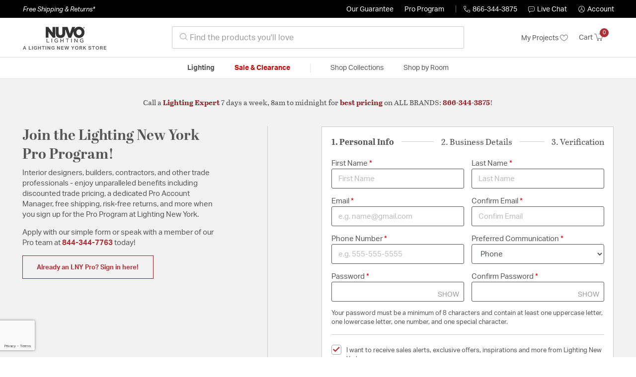

--- FILE ---
content_type: text/html; charset=utf-8
request_url: https://www.google.com/recaptcha/api2/anchor?ar=1&k=6LcVXYoUAAAAAOPVdLHRb_7spqcOgUibd_tvbI1O&co=aHR0cHM6Ly9udXZvbGlnaHRpbmdsaWdodHMuY29tOjQ0Mw..&hl=en&v=PoyoqOPhxBO7pBk68S4YbpHZ&size=invisible&badge=bottomleft&anchor-ms=20000&execute-ms=30000&cb=hm2nes5i0d4c
body_size: 49311
content:
<!DOCTYPE HTML><html dir="ltr" lang="en"><head><meta http-equiv="Content-Type" content="text/html; charset=UTF-8">
<meta http-equiv="X-UA-Compatible" content="IE=edge">
<title>reCAPTCHA</title>
<style type="text/css">
/* cyrillic-ext */
@font-face {
  font-family: 'Roboto';
  font-style: normal;
  font-weight: 400;
  font-stretch: 100%;
  src: url(//fonts.gstatic.com/s/roboto/v48/KFO7CnqEu92Fr1ME7kSn66aGLdTylUAMa3GUBHMdazTgWw.woff2) format('woff2');
  unicode-range: U+0460-052F, U+1C80-1C8A, U+20B4, U+2DE0-2DFF, U+A640-A69F, U+FE2E-FE2F;
}
/* cyrillic */
@font-face {
  font-family: 'Roboto';
  font-style: normal;
  font-weight: 400;
  font-stretch: 100%;
  src: url(//fonts.gstatic.com/s/roboto/v48/KFO7CnqEu92Fr1ME7kSn66aGLdTylUAMa3iUBHMdazTgWw.woff2) format('woff2');
  unicode-range: U+0301, U+0400-045F, U+0490-0491, U+04B0-04B1, U+2116;
}
/* greek-ext */
@font-face {
  font-family: 'Roboto';
  font-style: normal;
  font-weight: 400;
  font-stretch: 100%;
  src: url(//fonts.gstatic.com/s/roboto/v48/KFO7CnqEu92Fr1ME7kSn66aGLdTylUAMa3CUBHMdazTgWw.woff2) format('woff2');
  unicode-range: U+1F00-1FFF;
}
/* greek */
@font-face {
  font-family: 'Roboto';
  font-style: normal;
  font-weight: 400;
  font-stretch: 100%;
  src: url(//fonts.gstatic.com/s/roboto/v48/KFO7CnqEu92Fr1ME7kSn66aGLdTylUAMa3-UBHMdazTgWw.woff2) format('woff2');
  unicode-range: U+0370-0377, U+037A-037F, U+0384-038A, U+038C, U+038E-03A1, U+03A3-03FF;
}
/* math */
@font-face {
  font-family: 'Roboto';
  font-style: normal;
  font-weight: 400;
  font-stretch: 100%;
  src: url(//fonts.gstatic.com/s/roboto/v48/KFO7CnqEu92Fr1ME7kSn66aGLdTylUAMawCUBHMdazTgWw.woff2) format('woff2');
  unicode-range: U+0302-0303, U+0305, U+0307-0308, U+0310, U+0312, U+0315, U+031A, U+0326-0327, U+032C, U+032F-0330, U+0332-0333, U+0338, U+033A, U+0346, U+034D, U+0391-03A1, U+03A3-03A9, U+03B1-03C9, U+03D1, U+03D5-03D6, U+03F0-03F1, U+03F4-03F5, U+2016-2017, U+2034-2038, U+203C, U+2040, U+2043, U+2047, U+2050, U+2057, U+205F, U+2070-2071, U+2074-208E, U+2090-209C, U+20D0-20DC, U+20E1, U+20E5-20EF, U+2100-2112, U+2114-2115, U+2117-2121, U+2123-214F, U+2190, U+2192, U+2194-21AE, U+21B0-21E5, U+21F1-21F2, U+21F4-2211, U+2213-2214, U+2216-22FF, U+2308-230B, U+2310, U+2319, U+231C-2321, U+2336-237A, U+237C, U+2395, U+239B-23B7, U+23D0, U+23DC-23E1, U+2474-2475, U+25AF, U+25B3, U+25B7, U+25BD, U+25C1, U+25CA, U+25CC, U+25FB, U+266D-266F, U+27C0-27FF, U+2900-2AFF, U+2B0E-2B11, U+2B30-2B4C, U+2BFE, U+3030, U+FF5B, U+FF5D, U+1D400-1D7FF, U+1EE00-1EEFF;
}
/* symbols */
@font-face {
  font-family: 'Roboto';
  font-style: normal;
  font-weight: 400;
  font-stretch: 100%;
  src: url(//fonts.gstatic.com/s/roboto/v48/KFO7CnqEu92Fr1ME7kSn66aGLdTylUAMaxKUBHMdazTgWw.woff2) format('woff2');
  unicode-range: U+0001-000C, U+000E-001F, U+007F-009F, U+20DD-20E0, U+20E2-20E4, U+2150-218F, U+2190, U+2192, U+2194-2199, U+21AF, U+21E6-21F0, U+21F3, U+2218-2219, U+2299, U+22C4-22C6, U+2300-243F, U+2440-244A, U+2460-24FF, U+25A0-27BF, U+2800-28FF, U+2921-2922, U+2981, U+29BF, U+29EB, U+2B00-2BFF, U+4DC0-4DFF, U+FFF9-FFFB, U+10140-1018E, U+10190-1019C, U+101A0, U+101D0-101FD, U+102E0-102FB, U+10E60-10E7E, U+1D2C0-1D2D3, U+1D2E0-1D37F, U+1F000-1F0FF, U+1F100-1F1AD, U+1F1E6-1F1FF, U+1F30D-1F30F, U+1F315, U+1F31C, U+1F31E, U+1F320-1F32C, U+1F336, U+1F378, U+1F37D, U+1F382, U+1F393-1F39F, U+1F3A7-1F3A8, U+1F3AC-1F3AF, U+1F3C2, U+1F3C4-1F3C6, U+1F3CA-1F3CE, U+1F3D4-1F3E0, U+1F3ED, U+1F3F1-1F3F3, U+1F3F5-1F3F7, U+1F408, U+1F415, U+1F41F, U+1F426, U+1F43F, U+1F441-1F442, U+1F444, U+1F446-1F449, U+1F44C-1F44E, U+1F453, U+1F46A, U+1F47D, U+1F4A3, U+1F4B0, U+1F4B3, U+1F4B9, U+1F4BB, U+1F4BF, U+1F4C8-1F4CB, U+1F4D6, U+1F4DA, U+1F4DF, U+1F4E3-1F4E6, U+1F4EA-1F4ED, U+1F4F7, U+1F4F9-1F4FB, U+1F4FD-1F4FE, U+1F503, U+1F507-1F50B, U+1F50D, U+1F512-1F513, U+1F53E-1F54A, U+1F54F-1F5FA, U+1F610, U+1F650-1F67F, U+1F687, U+1F68D, U+1F691, U+1F694, U+1F698, U+1F6AD, U+1F6B2, U+1F6B9-1F6BA, U+1F6BC, U+1F6C6-1F6CF, U+1F6D3-1F6D7, U+1F6E0-1F6EA, U+1F6F0-1F6F3, U+1F6F7-1F6FC, U+1F700-1F7FF, U+1F800-1F80B, U+1F810-1F847, U+1F850-1F859, U+1F860-1F887, U+1F890-1F8AD, U+1F8B0-1F8BB, U+1F8C0-1F8C1, U+1F900-1F90B, U+1F93B, U+1F946, U+1F984, U+1F996, U+1F9E9, U+1FA00-1FA6F, U+1FA70-1FA7C, U+1FA80-1FA89, U+1FA8F-1FAC6, U+1FACE-1FADC, U+1FADF-1FAE9, U+1FAF0-1FAF8, U+1FB00-1FBFF;
}
/* vietnamese */
@font-face {
  font-family: 'Roboto';
  font-style: normal;
  font-weight: 400;
  font-stretch: 100%;
  src: url(//fonts.gstatic.com/s/roboto/v48/KFO7CnqEu92Fr1ME7kSn66aGLdTylUAMa3OUBHMdazTgWw.woff2) format('woff2');
  unicode-range: U+0102-0103, U+0110-0111, U+0128-0129, U+0168-0169, U+01A0-01A1, U+01AF-01B0, U+0300-0301, U+0303-0304, U+0308-0309, U+0323, U+0329, U+1EA0-1EF9, U+20AB;
}
/* latin-ext */
@font-face {
  font-family: 'Roboto';
  font-style: normal;
  font-weight: 400;
  font-stretch: 100%;
  src: url(//fonts.gstatic.com/s/roboto/v48/KFO7CnqEu92Fr1ME7kSn66aGLdTylUAMa3KUBHMdazTgWw.woff2) format('woff2');
  unicode-range: U+0100-02BA, U+02BD-02C5, U+02C7-02CC, U+02CE-02D7, U+02DD-02FF, U+0304, U+0308, U+0329, U+1D00-1DBF, U+1E00-1E9F, U+1EF2-1EFF, U+2020, U+20A0-20AB, U+20AD-20C0, U+2113, U+2C60-2C7F, U+A720-A7FF;
}
/* latin */
@font-face {
  font-family: 'Roboto';
  font-style: normal;
  font-weight: 400;
  font-stretch: 100%;
  src: url(//fonts.gstatic.com/s/roboto/v48/KFO7CnqEu92Fr1ME7kSn66aGLdTylUAMa3yUBHMdazQ.woff2) format('woff2');
  unicode-range: U+0000-00FF, U+0131, U+0152-0153, U+02BB-02BC, U+02C6, U+02DA, U+02DC, U+0304, U+0308, U+0329, U+2000-206F, U+20AC, U+2122, U+2191, U+2193, U+2212, U+2215, U+FEFF, U+FFFD;
}
/* cyrillic-ext */
@font-face {
  font-family: 'Roboto';
  font-style: normal;
  font-weight: 500;
  font-stretch: 100%;
  src: url(//fonts.gstatic.com/s/roboto/v48/KFO7CnqEu92Fr1ME7kSn66aGLdTylUAMa3GUBHMdazTgWw.woff2) format('woff2');
  unicode-range: U+0460-052F, U+1C80-1C8A, U+20B4, U+2DE0-2DFF, U+A640-A69F, U+FE2E-FE2F;
}
/* cyrillic */
@font-face {
  font-family: 'Roboto';
  font-style: normal;
  font-weight: 500;
  font-stretch: 100%;
  src: url(//fonts.gstatic.com/s/roboto/v48/KFO7CnqEu92Fr1ME7kSn66aGLdTylUAMa3iUBHMdazTgWw.woff2) format('woff2');
  unicode-range: U+0301, U+0400-045F, U+0490-0491, U+04B0-04B1, U+2116;
}
/* greek-ext */
@font-face {
  font-family: 'Roboto';
  font-style: normal;
  font-weight: 500;
  font-stretch: 100%;
  src: url(//fonts.gstatic.com/s/roboto/v48/KFO7CnqEu92Fr1ME7kSn66aGLdTylUAMa3CUBHMdazTgWw.woff2) format('woff2');
  unicode-range: U+1F00-1FFF;
}
/* greek */
@font-face {
  font-family: 'Roboto';
  font-style: normal;
  font-weight: 500;
  font-stretch: 100%;
  src: url(//fonts.gstatic.com/s/roboto/v48/KFO7CnqEu92Fr1ME7kSn66aGLdTylUAMa3-UBHMdazTgWw.woff2) format('woff2');
  unicode-range: U+0370-0377, U+037A-037F, U+0384-038A, U+038C, U+038E-03A1, U+03A3-03FF;
}
/* math */
@font-face {
  font-family: 'Roboto';
  font-style: normal;
  font-weight: 500;
  font-stretch: 100%;
  src: url(//fonts.gstatic.com/s/roboto/v48/KFO7CnqEu92Fr1ME7kSn66aGLdTylUAMawCUBHMdazTgWw.woff2) format('woff2');
  unicode-range: U+0302-0303, U+0305, U+0307-0308, U+0310, U+0312, U+0315, U+031A, U+0326-0327, U+032C, U+032F-0330, U+0332-0333, U+0338, U+033A, U+0346, U+034D, U+0391-03A1, U+03A3-03A9, U+03B1-03C9, U+03D1, U+03D5-03D6, U+03F0-03F1, U+03F4-03F5, U+2016-2017, U+2034-2038, U+203C, U+2040, U+2043, U+2047, U+2050, U+2057, U+205F, U+2070-2071, U+2074-208E, U+2090-209C, U+20D0-20DC, U+20E1, U+20E5-20EF, U+2100-2112, U+2114-2115, U+2117-2121, U+2123-214F, U+2190, U+2192, U+2194-21AE, U+21B0-21E5, U+21F1-21F2, U+21F4-2211, U+2213-2214, U+2216-22FF, U+2308-230B, U+2310, U+2319, U+231C-2321, U+2336-237A, U+237C, U+2395, U+239B-23B7, U+23D0, U+23DC-23E1, U+2474-2475, U+25AF, U+25B3, U+25B7, U+25BD, U+25C1, U+25CA, U+25CC, U+25FB, U+266D-266F, U+27C0-27FF, U+2900-2AFF, U+2B0E-2B11, U+2B30-2B4C, U+2BFE, U+3030, U+FF5B, U+FF5D, U+1D400-1D7FF, U+1EE00-1EEFF;
}
/* symbols */
@font-face {
  font-family: 'Roboto';
  font-style: normal;
  font-weight: 500;
  font-stretch: 100%;
  src: url(//fonts.gstatic.com/s/roboto/v48/KFO7CnqEu92Fr1ME7kSn66aGLdTylUAMaxKUBHMdazTgWw.woff2) format('woff2');
  unicode-range: U+0001-000C, U+000E-001F, U+007F-009F, U+20DD-20E0, U+20E2-20E4, U+2150-218F, U+2190, U+2192, U+2194-2199, U+21AF, U+21E6-21F0, U+21F3, U+2218-2219, U+2299, U+22C4-22C6, U+2300-243F, U+2440-244A, U+2460-24FF, U+25A0-27BF, U+2800-28FF, U+2921-2922, U+2981, U+29BF, U+29EB, U+2B00-2BFF, U+4DC0-4DFF, U+FFF9-FFFB, U+10140-1018E, U+10190-1019C, U+101A0, U+101D0-101FD, U+102E0-102FB, U+10E60-10E7E, U+1D2C0-1D2D3, U+1D2E0-1D37F, U+1F000-1F0FF, U+1F100-1F1AD, U+1F1E6-1F1FF, U+1F30D-1F30F, U+1F315, U+1F31C, U+1F31E, U+1F320-1F32C, U+1F336, U+1F378, U+1F37D, U+1F382, U+1F393-1F39F, U+1F3A7-1F3A8, U+1F3AC-1F3AF, U+1F3C2, U+1F3C4-1F3C6, U+1F3CA-1F3CE, U+1F3D4-1F3E0, U+1F3ED, U+1F3F1-1F3F3, U+1F3F5-1F3F7, U+1F408, U+1F415, U+1F41F, U+1F426, U+1F43F, U+1F441-1F442, U+1F444, U+1F446-1F449, U+1F44C-1F44E, U+1F453, U+1F46A, U+1F47D, U+1F4A3, U+1F4B0, U+1F4B3, U+1F4B9, U+1F4BB, U+1F4BF, U+1F4C8-1F4CB, U+1F4D6, U+1F4DA, U+1F4DF, U+1F4E3-1F4E6, U+1F4EA-1F4ED, U+1F4F7, U+1F4F9-1F4FB, U+1F4FD-1F4FE, U+1F503, U+1F507-1F50B, U+1F50D, U+1F512-1F513, U+1F53E-1F54A, U+1F54F-1F5FA, U+1F610, U+1F650-1F67F, U+1F687, U+1F68D, U+1F691, U+1F694, U+1F698, U+1F6AD, U+1F6B2, U+1F6B9-1F6BA, U+1F6BC, U+1F6C6-1F6CF, U+1F6D3-1F6D7, U+1F6E0-1F6EA, U+1F6F0-1F6F3, U+1F6F7-1F6FC, U+1F700-1F7FF, U+1F800-1F80B, U+1F810-1F847, U+1F850-1F859, U+1F860-1F887, U+1F890-1F8AD, U+1F8B0-1F8BB, U+1F8C0-1F8C1, U+1F900-1F90B, U+1F93B, U+1F946, U+1F984, U+1F996, U+1F9E9, U+1FA00-1FA6F, U+1FA70-1FA7C, U+1FA80-1FA89, U+1FA8F-1FAC6, U+1FACE-1FADC, U+1FADF-1FAE9, U+1FAF0-1FAF8, U+1FB00-1FBFF;
}
/* vietnamese */
@font-face {
  font-family: 'Roboto';
  font-style: normal;
  font-weight: 500;
  font-stretch: 100%;
  src: url(//fonts.gstatic.com/s/roboto/v48/KFO7CnqEu92Fr1ME7kSn66aGLdTylUAMa3OUBHMdazTgWw.woff2) format('woff2');
  unicode-range: U+0102-0103, U+0110-0111, U+0128-0129, U+0168-0169, U+01A0-01A1, U+01AF-01B0, U+0300-0301, U+0303-0304, U+0308-0309, U+0323, U+0329, U+1EA0-1EF9, U+20AB;
}
/* latin-ext */
@font-face {
  font-family: 'Roboto';
  font-style: normal;
  font-weight: 500;
  font-stretch: 100%;
  src: url(//fonts.gstatic.com/s/roboto/v48/KFO7CnqEu92Fr1ME7kSn66aGLdTylUAMa3KUBHMdazTgWw.woff2) format('woff2');
  unicode-range: U+0100-02BA, U+02BD-02C5, U+02C7-02CC, U+02CE-02D7, U+02DD-02FF, U+0304, U+0308, U+0329, U+1D00-1DBF, U+1E00-1E9F, U+1EF2-1EFF, U+2020, U+20A0-20AB, U+20AD-20C0, U+2113, U+2C60-2C7F, U+A720-A7FF;
}
/* latin */
@font-face {
  font-family: 'Roboto';
  font-style: normal;
  font-weight: 500;
  font-stretch: 100%;
  src: url(//fonts.gstatic.com/s/roboto/v48/KFO7CnqEu92Fr1ME7kSn66aGLdTylUAMa3yUBHMdazQ.woff2) format('woff2');
  unicode-range: U+0000-00FF, U+0131, U+0152-0153, U+02BB-02BC, U+02C6, U+02DA, U+02DC, U+0304, U+0308, U+0329, U+2000-206F, U+20AC, U+2122, U+2191, U+2193, U+2212, U+2215, U+FEFF, U+FFFD;
}
/* cyrillic-ext */
@font-face {
  font-family: 'Roboto';
  font-style: normal;
  font-weight: 900;
  font-stretch: 100%;
  src: url(//fonts.gstatic.com/s/roboto/v48/KFO7CnqEu92Fr1ME7kSn66aGLdTylUAMa3GUBHMdazTgWw.woff2) format('woff2');
  unicode-range: U+0460-052F, U+1C80-1C8A, U+20B4, U+2DE0-2DFF, U+A640-A69F, U+FE2E-FE2F;
}
/* cyrillic */
@font-face {
  font-family: 'Roboto';
  font-style: normal;
  font-weight: 900;
  font-stretch: 100%;
  src: url(//fonts.gstatic.com/s/roboto/v48/KFO7CnqEu92Fr1ME7kSn66aGLdTylUAMa3iUBHMdazTgWw.woff2) format('woff2');
  unicode-range: U+0301, U+0400-045F, U+0490-0491, U+04B0-04B1, U+2116;
}
/* greek-ext */
@font-face {
  font-family: 'Roboto';
  font-style: normal;
  font-weight: 900;
  font-stretch: 100%;
  src: url(//fonts.gstatic.com/s/roboto/v48/KFO7CnqEu92Fr1ME7kSn66aGLdTylUAMa3CUBHMdazTgWw.woff2) format('woff2');
  unicode-range: U+1F00-1FFF;
}
/* greek */
@font-face {
  font-family: 'Roboto';
  font-style: normal;
  font-weight: 900;
  font-stretch: 100%;
  src: url(//fonts.gstatic.com/s/roboto/v48/KFO7CnqEu92Fr1ME7kSn66aGLdTylUAMa3-UBHMdazTgWw.woff2) format('woff2');
  unicode-range: U+0370-0377, U+037A-037F, U+0384-038A, U+038C, U+038E-03A1, U+03A3-03FF;
}
/* math */
@font-face {
  font-family: 'Roboto';
  font-style: normal;
  font-weight: 900;
  font-stretch: 100%;
  src: url(//fonts.gstatic.com/s/roboto/v48/KFO7CnqEu92Fr1ME7kSn66aGLdTylUAMawCUBHMdazTgWw.woff2) format('woff2');
  unicode-range: U+0302-0303, U+0305, U+0307-0308, U+0310, U+0312, U+0315, U+031A, U+0326-0327, U+032C, U+032F-0330, U+0332-0333, U+0338, U+033A, U+0346, U+034D, U+0391-03A1, U+03A3-03A9, U+03B1-03C9, U+03D1, U+03D5-03D6, U+03F0-03F1, U+03F4-03F5, U+2016-2017, U+2034-2038, U+203C, U+2040, U+2043, U+2047, U+2050, U+2057, U+205F, U+2070-2071, U+2074-208E, U+2090-209C, U+20D0-20DC, U+20E1, U+20E5-20EF, U+2100-2112, U+2114-2115, U+2117-2121, U+2123-214F, U+2190, U+2192, U+2194-21AE, U+21B0-21E5, U+21F1-21F2, U+21F4-2211, U+2213-2214, U+2216-22FF, U+2308-230B, U+2310, U+2319, U+231C-2321, U+2336-237A, U+237C, U+2395, U+239B-23B7, U+23D0, U+23DC-23E1, U+2474-2475, U+25AF, U+25B3, U+25B7, U+25BD, U+25C1, U+25CA, U+25CC, U+25FB, U+266D-266F, U+27C0-27FF, U+2900-2AFF, U+2B0E-2B11, U+2B30-2B4C, U+2BFE, U+3030, U+FF5B, U+FF5D, U+1D400-1D7FF, U+1EE00-1EEFF;
}
/* symbols */
@font-face {
  font-family: 'Roboto';
  font-style: normal;
  font-weight: 900;
  font-stretch: 100%;
  src: url(//fonts.gstatic.com/s/roboto/v48/KFO7CnqEu92Fr1ME7kSn66aGLdTylUAMaxKUBHMdazTgWw.woff2) format('woff2');
  unicode-range: U+0001-000C, U+000E-001F, U+007F-009F, U+20DD-20E0, U+20E2-20E4, U+2150-218F, U+2190, U+2192, U+2194-2199, U+21AF, U+21E6-21F0, U+21F3, U+2218-2219, U+2299, U+22C4-22C6, U+2300-243F, U+2440-244A, U+2460-24FF, U+25A0-27BF, U+2800-28FF, U+2921-2922, U+2981, U+29BF, U+29EB, U+2B00-2BFF, U+4DC0-4DFF, U+FFF9-FFFB, U+10140-1018E, U+10190-1019C, U+101A0, U+101D0-101FD, U+102E0-102FB, U+10E60-10E7E, U+1D2C0-1D2D3, U+1D2E0-1D37F, U+1F000-1F0FF, U+1F100-1F1AD, U+1F1E6-1F1FF, U+1F30D-1F30F, U+1F315, U+1F31C, U+1F31E, U+1F320-1F32C, U+1F336, U+1F378, U+1F37D, U+1F382, U+1F393-1F39F, U+1F3A7-1F3A8, U+1F3AC-1F3AF, U+1F3C2, U+1F3C4-1F3C6, U+1F3CA-1F3CE, U+1F3D4-1F3E0, U+1F3ED, U+1F3F1-1F3F3, U+1F3F5-1F3F7, U+1F408, U+1F415, U+1F41F, U+1F426, U+1F43F, U+1F441-1F442, U+1F444, U+1F446-1F449, U+1F44C-1F44E, U+1F453, U+1F46A, U+1F47D, U+1F4A3, U+1F4B0, U+1F4B3, U+1F4B9, U+1F4BB, U+1F4BF, U+1F4C8-1F4CB, U+1F4D6, U+1F4DA, U+1F4DF, U+1F4E3-1F4E6, U+1F4EA-1F4ED, U+1F4F7, U+1F4F9-1F4FB, U+1F4FD-1F4FE, U+1F503, U+1F507-1F50B, U+1F50D, U+1F512-1F513, U+1F53E-1F54A, U+1F54F-1F5FA, U+1F610, U+1F650-1F67F, U+1F687, U+1F68D, U+1F691, U+1F694, U+1F698, U+1F6AD, U+1F6B2, U+1F6B9-1F6BA, U+1F6BC, U+1F6C6-1F6CF, U+1F6D3-1F6D7, U+1F6E0-1F6EA, U+1F6F0-1F6F3, U+1F6F7-1F6FC, U+1F700-1F7FF, U+1F800-1F80B, U+1F810-1F847, U+1F850-1F859, U+1F860-1F887, U+1F890-1F8AD, U+1F8B0-1F8BB, U+1F8C0-1F8C1, U+1F900-1F90B, U+1F93B, U+1F946, U+1F984, U+1F996, U+1F9E9, U+1FA00-1FA6F, U+1FA70-1FA7C, U+1FA80-1FA89, U+1FA8F-1FAC6, U+1FACE-1FADC, U+1FADF-1FAE9, U+1FAF0-1FAF8, U+1FB00-1FBFF;
}
/* vietnamese */
@font-face {
  font-family: 'Roboto';
  font-style: normal;
  font-weight: 900;
  font-stretch: 100%;
  src: url(//fonts.gstatic.com/s/roboto/v48/KFO7CnqEu92Fr1ME7kSn66aGLdTylUAMa3OUBHMdazTgWw.woff2) format('woff2');
  unicode-range: U+0102-0103, U+0110-0111, U+0128-0129, U+0168-0169, U+01A0-01A1, U+01AF-01B0, U+0300-0301, U+0303-0304, U+0308-0309, U+0323, U+0329, U+1EA0-1EF9, U+20AB;
}
/* latin-ext */
@font-face {
  font-family: 'Roboto';
  font-style: normal;
  font-weight: 900;
  font-stretch: 100%;
  src: url(//fonts.gstatic.com/s/roboto/v48/KFO7CnqEu92Fr1ME7kSn66aGLdTylUAMa3KUBHMdazTgWw.woff2) format('woff2');
  unicode-range: U+0100-02BA, U+02BD-02C5, U+02C7-02CC, U+02CE-02D7, U+02DD-02FF, U+0304, U+0308, U+0329, U+1D00-1DBF, U+1E00-1E9F, U+1EF2-1EFF, U+2020, U+20A0-20AB, U+20AD-20C0, U+2113, U+2C60-2C7F, U+A720-A7FF;
}
/* latin */
@font-face {
  font-family: 'Roboto';
  font-style: normal;
  font-weight: 900;
  font-stretch: 100%;
  src: url(//fonts.gstatic.com/s/roboto/v48/KFO7CnqEu92Fr1ME7kSn66aGLdTylUAMa3yUBHMdazQ.woff2) format('woff2');
  unicode-range: U+0000-00FF, U+0131, U+0152-0153, U+02BB-02BC, U+02C6, U+02DA, U+02DC, U+0304, U+0308, U+0329, U+2000-206F, U+20AC, U+2122, U+2191, U+2193, U+2212, U+2215, U+FEFF, U+FFFD;
}

</style>
<link rel="stylesheet" type="text/css" href="https://www.gstatic.com/recaptcha/releases/PoyoqOPhxBO7pBk68S4YbpHZ/styles__ltr.css">
<script nonce="trSL1zvK4q9tNmJV0beEyQ" type="text/javascript">window['__recaptcha_api'] = 'https://www.google.com/recaptcha/api2/';</script>
<script type="text/javascript" src="https://www.gstatic.com/recaptcha/releases/PoyoqOPhxBO7pBk68S4YbpHZ/recaptcha__en.js" nonce="trSL1zvK4q9tNmJV0beEyQ">
      
    </script></head>
<body><div id="rc-anchor-alert" class="rc-anchor-alert"></div>
<input type="hidden" id="recaptcha-token" value="[base64]">
<script type="text/javascript" nonce="trSL1zvK4q9tNmJV0beEyQ">
      recaptcha.anchor.Main.init("[\x22ainput\x22,[\x22bgdata\x22,\x22\x22,\[base64]/[base64]/[base64]/KE4oMTI0LHYsdi5HKSxMWihsLHYpKTpOKDEyNCx2LGwpLFYpLHYpLFQpKSxGKDE3MSx2KX0scjc9ZnVuY3Rpb24obCl7cmV0dXJuIGx9LEM9ZnVuY3Rpb24obCxWLHYpe04odixsLFYpLFZbYWtdPTI3OTZ9LG49ZnVuY3Rpb24obCxWKXtWLlg9KChWLlg/[base64]/[base64]/[base64]/[base64]/[base64]/[base64]/[base64]/[base64]/[base64]/[base64]/[base64]\\u003d\x22,\[base64]\\u003d\\u003d\x22,\[base64]/[base64]/DucOCUcO3w5fDuwnChcO3wr0iCsOCPirCgsOMGnhwN8OWw7rCiTrDg8OEFGIIwofDqk3Cj8OIwqzDh8O1YQbDr8KHwqDCrErCukIMw6/DscK3wqoew4MKwrzCmcKZwqbDvWrDisKNwonDoXJlwrhFw4U1w4nDj8KRXsKRw6IqPMOcccKeTB/[base64]/CtcO7FHwOw7U0Uy9eQsKuwqHCqFRzD8OCw6jCvMKQwp/[base64]/w5/[base64]/DncKRw6HDpCvDocKEw7RAwr7DviRvG3w2O0xdw5Y+w6jCjxHClRvDr1Vow6k+GW0EIiXDm8O3aMKsw6EMUFxUZjDDnsKrRgVJR1MgQMOXUsKUAwxgRS7DuMOadcKNMlg/[base64]/[base64]/fsO4LwrCtsOhwpjDl31tL8OUPMKbw6zDpxPDm8ObwpPCpsKkasKKw6LCg8OGw5LDmS0OM8KLf8OKES4obsOaGjrDrzTDo8KUXMK8YMKLwpzCpcKNGzDCtcKRwr7CsT9sw47Cn2UZdcO0TQpAwpXDnSvDscKAw6rCjMOcw4QeN8ObwrfCq8KABcOGwoocwr3DqsK/[base64]/Dkx0zdMKkeSxlSsOywq9qw5PCnwXDi1IyGiTDkcKmwr5ewoLCgn/CqsKqwqBxw5FXPx/CoglGwrLChsK6PsKsw4pvw6lNWMOdeXwIw43ChUTDn8KFw4QNfkYyPGfCuGPCqAZLwrbDjT/Ck8ORXXfCrMKTXUbCtsKEE3hTw7/[base64]/CkMKaMQUjc29EFyLCoQ3DgsOwQXfCjMOFEcKpT8OFw4AFw7sNwobCi29YCsONwoEnB8Oew7PCkcOwFMOpGzTCvsK/JADDgMOxRsKOw4vDjWTCqMOgw7bDs27CkCXCjlPCsRcqwo0Ew4RnEcO/wqcRAiNgwoXDqnLDq8OXS8KpBmrDj8Kpw7nCtW9dw7oxY8OLwqoswoJaL8KZAMO5wo1aP1IHHMOTw7QYf8OYw4bDucOaIsK/QcOXwprCuHchOA0Rw45yUkPDux7Dl0VvwrrDsmxUWMOdw77Dt8OdwoF3w73CqVVcVsKtUcKAw6Zow5PDpMOBworCocKhw4bCl8KqbXfCugp2a8K/[base64]/wo/DpCnDo1RVIsKtMj4eLmPDpn4VPxrDlyzDjMOww5bCr3JxwpDCqWUtRgBecMKvwqcIw5QAw7hfBGzConY0wokESX3CoTDDphPDpMOJw7bCtgBMIcOIwqDDi8OJA3AMQ2wywql4WsKjwrLCp34hwpNdWkocw6cWwp3CmCdfPwR4w4kdesOML8ObwqbDucONw5FCw4/CoBfDkcOCwp06IcKRwqYpw75GAwtnwqUIbMOzRh/[base64]/J8OsdkBOc8OHwpQ8w5DCuBcWeTxRw6lDw6vCqilUw4LDl8OiZBUED8KsF3nCkjLClsOQXsO0NhfCt2/CqMOKRcOowokUw5nChsKzd0jCqcO/eFhDwptqXgDDu2bDiivDnwXCqmpqw697w7xaw5R4w4Eww5DDrcOtQ8KnCMKbwonCgcOEwqd8YsOsMgTCisOGw77Cr8KNwok8P3XDhHbCtcO8EDslwpvCm8K+EBPCt3PDlC4Pw6jCv8O1QDhTUQURwrU6w4DChCkGw6BIXMKRwpM8w75Mw4LCiTwRw4Q/wqDCmWwQMMKeY8O1WWTDrUBaScOHwpNmwofCmBF/woYQwposRMOzw6FWwonDsMKrwohgWnvCu07CicO2REnClMOTOFHCn8KtwpEvXTcPEwhRw7U4ecKkLnpRPi5EGMKINcOuw7IdRA/Du0AJw6IIwpR4w4nCgnDCscO8bFwwGMKfI1pRM3XDtldjB8K5w4cDR8K6TnPCqTJwcyHCkcKmw7/DmMOCw5HCjl7DmMKWDkTCm8OVw7DDkMKVw593Mlkew4xiIMKfwptCw6god8K9LzDDp8KJw5DDhMO6wqrDnBFkw6AJF8Ofw5vCuwXDqsKuE8OawoVtwpkiw49/[base64]/[base64]/[base64]/Wg3CgMOwwpM7RnXDujTDssOAE0DCqcKQDxs0LcK/KgJEw6rDmMOGayERwpxXYyMYw4k7ABDDssOdwqYAFcOjw5rDi8O0VAbCgsOIwrfDqhnDkMO0w55/[base64]/Cn8KTEMKyw5kLw7/[base64]/Do0vCjE5Cw5bCv2MyFcOBw6M+wovDpyLDqMKvR8Kkwp3Dl8OeCMKqwo1iOQHDicOGEQZMHFVOOXFdOnfDucOHZlUGw4JAwqhXHxl/wpzDkcOoTg5UVMKRIWZTYyMpJsO5dsO6I8KkK8OiwrMqw4pvwolOwq0xw7kRUhpiRklewptJdyLDrsOKw7BlwoXCpkDDhDjDnMKaw7XCqR7CqcOLZsKyw7MZwrnCv1scVwszHcKQMiYlOsODV8K/SV/Cjj3DhcOyCjJmw5JPw7Bewr/DnsObVHwTRsKMw7LDhCvDuSfCj8KowpzCh0F0Vy80wrh6wobCpmHDgULCpzxLwrbChhTDtlbCpBbDpsOjw68vw4p2NkXDgMKDwqcfw6YBEcO3w6LDuMOnwofCtDMEwpbClcKjK8OfwrfDlMOBw5dAw57CksOow6cSw7TCkMO3w6dQw7XCuXAgwo/[base64]/DicO+wqwNW8KME1QqwrxxXF1Tw6vDlsOPw4jCtSMpw59HQDxFwqZww7nDmzp+wodhA8KPwrvDpcO0w5gxw5NjDsOZw7XDosKlf8KiwpvComHCmRbCkcOJw4zDokgMbCtkw5/CjQDDt8KHUCrCkBYQw4vDtyXDuB8Zw4lZwrzDscOwwocwwp/CrgvDj8OawqM9JBo8wqgyDsK9w6vCoUfDqknCrzLCm8OMw59hwqnDsMK3w6zCsxJLSsOvwofDkMKBwpIACGTCvsOrwpk1RsKsw7nCqsOIw4vDjMKAw7jDojjDpcKDw5FXwrVLwoE/[base64]/CigHDv3DDp1lLXVHCrW8Yw5TDkFvCm3IDAsKnw4rDrsKUw4fCvUFtKMOFTy0fw51Vw4fCjwPCrcKNw7Y1w5vDkcOwecO+NMKdd8OnQMOIw5ciQcOvLC0GQsKQw4/CmsOdw6HDvMKHw6fCoMKDREdKf1bCpcOPSnVZfkEicTQBw57CksKPQi/CpcOgaHHCv1lMw40Zw7XCrcKYw5xYG8OCwpgBWgPDjcOWw4hGLBXDnWFew7TCksOow67ClTHDsVXDgcKBwrEww6o/RDpow6/ChiXChcKbwodKw4HCl8OmZsObw6hKwpxtw6fDlCrDt8KWa3rDssODw5fDjMO0WMK0w4VRwqscTWEkFTtBAifDqWtmwqUMw4PDosKfwpDDgcOLKMO0wrAyZsKObMK+wpLCglpIHBLCkCfDu2TDu8Oiw5zDrsO1w4pmw6ZWIQPDqQ/CuHbChR3DrsOYw4hyEcOrwpZge8KqG8OtHMKBw7LCvcKjw6Rowq1Iw4HDijcqw4Iywp7DiXMge8Ojf8Omw77DncOMWxw7w7TDtxtDWUlAOinDnMKRVMO0bn5tQcOtAcOcwozCkMOhwpXDvsKtdTbCnMKVWcKyw73DksOIJl7DqQJxw7PDlMOUGjPCg8OBwqzDol/CocOuTsOaW8Obb8K6w6XDnMOXOMKWw5d3wotVeMOew7xDw6ombQxAwoBTw7PDmsOYwpt9wqHCl8OvwqYCw5XDjWPCkcOKwoLDsDsOXsKLwqXDknwZwp9kXMOWw6ovP8KEESZvw79Ff8O/DEsMw5w6w7YwwqJfbB5uERjDhcOZdyrCsDkCw4/DsMKVw6XDlUHDqWfChsKiw7Ukw57Dp05bDMOtw5s9w5jDkTjCix7DhMOKw4XCgjHDi8Ogw4TDqGDDq8O8w7XCvsKkwrjDq3EHcsO0wp0vw5XCusOIWkjCoMOvUH3DvC/DnxhowprDhhDDvlLCoMKLHGHCvsKDw4NIYcKcUyI+IAbDkkErwq5zUgHDn2DDmcO3w7khwoYdw7dZNcOMw6k2GcKPwosKSBMiw7zDrcOHJcOsazcgw5FMScORwp5TJRpAw5XDgcOaw7oJUiPCrsOLGsOBwrfCsMKjw5nDrhTChsK/SSTDu1/CqEDDhnlWdsKpwofCiTzCsV8zXhHCtDQXw4rDvcOxfUI1w69swpQqwpbDvcOIwrMlwpQtwovDpsKpPMOUfcKEOsKUwpTDp8K1wpwgasKtbnhYwprCsMK6ewYjB3w4fkJkwqfCr18vQ1g6Ez/DhzzCgh7Cl3wRwrHDkAQOw4jCvBzCrcOOw7Y2fA8xNsOiJWHDk8Otwoh3Rh3CvGoAw5PDl8OndcOwIgzDtxMJw6U2wpk9aMOBKcOTw4PCsMKSwp5aMTleVnzDqR/DvQfDpcO7w70NQMKhwozDuW1oO2PDnh3DtcK6w7LCpW8Zw63DhcOSGMOcBn0Kw5LCilstwqhHXsOgwqvDs0PDuMK6w4ZJR8O3w6fCoy7DjwfDvcKYNgpnw4cdKHB7RsKQwoApHT/[base64]/[base64]/[base64]/CjsOuwqlqw7LDi2vDksOvc8KNwq7CusOJwqNcw4tww4DDgcOewqdyw6Zzw7PCicKfG8O2YcOwRA4ZdMOvw4/[base64]/[base64]/CuMKkw7h6w43DqMOFwpgzFcKSM8OnVMKSSHZdIyHCpcOFB8KBw4/DqMKRw6rCrWA6w5HCpmgLalDCuWvDgwrCusOEQyHCicKMSxAfw6LCm8KjwplwYcOUw7I1w4IYwogeLAtBRcKXwrBrwqLChXjDpMKLXjPCpSvDo8KswpBXQUtrNQ/Dp8OzAcKhXsKxVcOEwos2wpPDl8ODD8O4wqVANcO3FG/DqToDwoDCvsOHw6Evw6DCvMOiwptQf8KeS8K7P8Keb8OFKSzDogJ/wrpowpzDkgZRwq/Cr8O3wqjDugtSQcO5w54AS0cuw59mw6NQesKiasKJw7LDrwcuYMKZC2LCuxEUw61uH03CpMKzw6MIwrTDvsK1PlkUwpJdKihPwowBG8OIwpw0csO6wonDsVpvwprDt8Ozw4Y/ZFU5OMOccjZkwoR3K8KLw4/[base64]/w5nDusOSVsOnwoYRNsKTBUDCr8OcwozDkHvDpgVfwrHDlMOjw7EMSWtEC8OIPTvCmj/CmnsRw47CkMOhw7fCoB/DuTICPjVpV8Ktwq4jGcOkw6xewptVGsKBwpfDqsO2w5ovwpPCkARJERLCqMOmw4lyU8KjwqbDtsKmw5rCozk5wqRdQgwFTGsMw4FEwoxpw4kEYsKrCsOuw73Dr0J/C8Oiw6nDssKgF3FXw5nCuXLDoGnDiBjCn8K7YxAHEcOUS8OLw6hqw7/Ci1jCk8O6wrDCvMKBw4oERzsZasOvc37CscK+FXsswqBGw7LDsMO7w7PDpMOAwpfCsWpww6fClMOgwqFmwqTDqj5awoXCvMKlw6JawrcAL8KOQMOqw6fDiB1haTIkwovCg8Kfw4TClwzDgg7DmzHCkGfCmTTDmUscwrQgBTnChcKEwp/CksO7wr05QxbCr8Kcw53DkVtJOcKyw5rDog4BwptmWlgHwqgfC2fDrEY1w5IsIkF8wofCk3cywqtNCMKxakXDqETCgsOWw6XDvcKpTsKewpUVwoTCu8Krwpd5FsOzwrjCjsKyMcKsdzfCj8OJHS/DuklHH8KuwoLCh8OsVsKQTcK2woPCm0/DjT/[base64]/[base64]/Dl1vDi8KHw4bCvCsqw53DjThZDsKCwqvDig3Dnjg1w7LDjEYPwr3DgsKxe8OnMcKtwp7Dk3ZBWxLDkFAGwrJEfyPCu00YwpPCo8O/UkcPw51ewpJww7gxwqs6BsOodsOzwptCw7oEenjDvVJ9O8Ovw67DqilVwqk8wq3DuMO6B8OhM8OUGV4mw4I+wqjCocK3eMKFCnNsAMOsDyPCpW/Cr33DtMKAXcODw58NFMOUw53CgV8Cw7HChsOybcKGwr7CkxPDhnh5wqEAw4wPw6Buwr8kwqJVbsKFFcKbw5HCsMK6K8KrY2LDjg1rAcO1wrPDrsKiw6c3FMOoJ8OuwpDDkMONTWF1wqLCs2TCg8OHCMK5w5HChBfCsChWZMOjDgFnAMOYw6Njw4wFwqrCkcODKQ5bw4/[base64]/CgMOhBVzDjTlZIQ/Dqi0Sw5HDg8OkUwvDrRErw4LCk8Kkw5PCl8KDSldiWDE0KcKPw6B9FMOSNWd4wrgLwpjCjT7DsMO0w7QYb3xdwrhRw6Fpw4/DuTjCn8O7w5o+wptrw5TDkG1CFFLDnirCm2FkIzEBC8KxwqdoScKLwpXCncKsD8Omwo7Co8OPPTl/HS/Dh8OTw64AZwDDnXQXPgQsG8OJAATCoMKrw7gwYSJZQyPDucOyUcOZQcK9wrjCisKjJVLCijPDrEQJw4XDssOwRWfClwgOSXTDvRs/[base64]/DhiPCvRrCgcO1BsK1Nk7CsMOmYEUBNBlFdh/CoW1hcy8IcMK8w5LDicO3SsO2YcOQEMKBVhwpRStgwpTCmMO3NUFqw47DpkTCoMOmwoDDj23CvWQ1w69ewrkpAsKHwqDDtU4swpTCg2zCm8K4DMOuw7AvL8K3UC5wBMK/wrtlwrvDmxfDqcOOw4HDh8ODwqoFwpnCs1bDq8OlbcKlw5fClMORwprCqjDClFx/LRHCmCkOw4Y7w7nCqRHDjcK6w7PDqgtcBcKZw63DmsKIOcO4wqI7w4rDk8ORw6rDhsOjw7LCrMOlOgQVejwAw4FSJsO/NsKLWxICczFOwoHDmMOcwqJbwprDuC5JwrkTwqPCmQvCq1J6wo/CnVPCmcKYa3V/dhvCvcOuV8O5wrAebcKlwqrCmg7CncK2J8OhLyPDgCs/wpDCpgPCtT5qRcKSwqjCtwPCp8O8K8KuZXZIG8OFwrsvOnDDmj3CszAyH8OYNsK5wozDmjLCqsOHQiTCtnXCjnplW8K7wrnDgw3DgzrCmUzDsHzDiXzCl0J1RRXCnMKiD8OVwobCn8OsYzMTwo/[base64]/DpRwrw5tqw5DDlRDDosKbRMOYOhPDtsORwoXCllRTwoghaRUpw51FRMKAMcKbw75ZHAVywq1qN1HCu1I4TMOaUREDY8Kxw5TCtTlIYsKQV8K2T8O4BgfDqVnDt8KKwoHCm8KWw7/DpcOzZ8OZwrgfZMKgw74FwpPCvz4LwqZDw57DqC7DggsuKcOKJcOsfxt1w4kmaMKeH8O7U1l+InzCviHDjETDgBnDk8OpNsOOwoPDjCVEwqEbRcKgCQHCjMOOw7p6OHBJw4dEw554c8Kpwq4SFjLDpD4wwqpXwoYCU0kXw6/DpMO2eUzDqCzCgsKhJMK5EcK2ZCtmfsK+w5XDocKnwo5geMKlw7lDJmwTcgnDvsKnwos8woUbMMK6w6ogBWlFICHDhUpqw4rCvMOEw4XCo01Cw7kjUDLDisKkB0opwq3CoMKhCj5lKT/DvsOaw6VxwrXDr8K5EGI+wqVHFsODVsKhTCrCuTMbw64EwqvCusK2IsKdTAkPwqrCi0Ffw67DvsOpwpPCu1Q4YhbCiMK1w4Z/F1tIPMK/JQBww6ViwqE4dX/Dj8ORIcOVwoBdw6VAwrkRw5tkwpYnw7XCnwvCjXkCPsOWPTUdS8OuD8OOIQHClTAlIkMBOAgXE8Ksw5dIw5AEwrfDsMOUDcKHHsOQw6rCh8OncmrDqMKvw6DDkwoswpo1w6fCtcKgb8KlJMOZbFVaw7szcMO/HSwCwrLDqUHDrWZ2w6lFOg3CicK8O2E8BCfCmcOgwqEJCcKRw6nCpsOdw6DDnT0cBXjDjcKGw6HDlHAcw5DDq8O1woR0wrzCqcKcw6XCj8O2YG0Sw6PCgALDmlg7w7jDmsK/woVoKsKWw4lKEMKLwogbLMKjwp/CqMOoXMOqGcKJw4nCsFXDucKDw58BXMO7MsKZfcOEw7nCg8OSScOtbVXDjTQ7w6dyw7/DpsKlGsOmEMK8J8OaDkE7VRXClxPChsKaJQ1Aw7ENw6jDhVVYPgzCtkZSU8OtFMORw4/[base64]/DqGjDs3zDiUVYwoBaw7g5b8K0w6kIwotmJh0cw4XChTfDjnEow6RDPhnDhsOMcBBawoBzfcKJRMO4wq3CqsKYYV4/[base64]/Dv2PCosOzwoLDrT9gw5rCisOeEh1Ewp4Mw6EdLS/DvFB3MMOBwpBOwrrDkTFTwqN1eMKWTsKFw7zCpcObwrnCn1cJwqh3wofCrMO1w5jDnTjDhcO6NMKwwqXCrQ5VKwkSIQvClcKFw5huw4x0wpw5LMKvCcKEwqzDmi3Cuwcjw7J4RT7CusOXwpt4QB9vBsKKwpYmI8OaQG85w48SwrtTLg/CoMOzw6/CmcOnGwJ/wrrDocOZwpzCpSLDkG7DhlvDp8KQw75Cw45nw5/DlTPDnW8pwpZ0NTLDq8OoDRbDm8O2KVnCjcKXW8KSU0/[base64]/CoU52dMK3wo8FQiEKw5HDiQHDucO7w67Dj8OkYMOmwonCnsKZwo/CuS5qwp0pW8OLw611w7Fzw5zDnsOsJFDCgUnCmwp9wrIyPMOtwr7Do8KnTcOFw5bCm8KQw69tGyvDjsOiwpLCtsOKelDDmlpVwqLCuSwuw7/[base64]/[base64]/CusKiF8OiYijDu8OPJWp0NkVCRMOmOFsnw7h6GcO4wqXCkHBMdnbDtynCihEue8Kmwql0VUALYzXDkMKuw68ccMOxYsOqW0dow6pIw67CkjjCiMOHw4TDlcOFwobDnm1Hw6nCrE1sw57Dt8KtfMOXw6DCpcKAI3/Dl8KSFcKsHMKDw5R0ecOsc2PDjsKHFBzDksO9wq7DkMOLN8Kow6XDil/[base64]/wqvDscKdwrPCgHReV8KlwpjDrGg0w4zDpMO/U8Ogw6XCqsOiS3EUw6vCjyA/wqHCjsKqWkoXV8O1ZBXDkcOlwrrDrixbNMKvL3bDj8K+cg81TsOlVzNNw6/ChFQOw4BeKXPDjMKtwoTDlsOrw53DlMOdWsOWw4nCssKyTMOsw77Dt8Kjw6XDrlgdBMOIwpXDpsKRw4cgISEEYMOiw7LDlANBw4d+w7rDrWp6wq3CgTjCmcK/w7LDtMOAwpjCnMOZfcONA8K6X8Obw4h/wrxGw5dZw4LCvMOcw48kW8KpWGrCvXrDjBjDusK9w4PCpnXDoMKKRi58WH/CpHXDosOUC8KkY17CuMKiL2ItQMOyJV/[base64]/w48Ww7nCpDxAA8O9wrXCmzxaw6bCg8KfOipDw75WwpXCk8KLwoszD8Kjw60cwo7Cq8O6BMKdXcObwogQDTbCgsKrw6FmKz3DuUfCl30ew6TCpGciwq/CosKwPsKHBmAGwoTDqsOwJ2fDo8O9OWXClxbDjBzDsX4NB8ORRsKEG8O/[base64]/DswXDgTbDvhPCmsKUdXfCqsOMwoFvZmHDqwrCniLDrynDlh8rwpTCpcKHCHU0wqkuw7vDocOMwqU5IsKFc8KZw4EUwq9DQ8O+w4PDi8O0w5JhfsOvXT7DvjPDqsKQVw/[base64]/CvXhZPcOrwqTClcKZej3Dr8KnVk0IwqlEIsKLw4TDjsOnw4ENAHsiwo19Z8KxEjXDn8KGwp4gw4jDjsOBC8KgHsOPYsOXHMKbw63DpMOnwoLCmyjCh8KWfMKUwoseE1nDhSzCt8Kjw6TCg8KPw7DCsUbCoMKtwroDUcOgUcKvZSUZw69MwocDfnpuKsOdZxHDgR/[base64]/CthTCnWpxwow+BcOQR8OIwqBBUMOsNWkFwqbCtcKjbcOewqbDpWJ4OMKJw6/DmMOvXinDo8ONXcOfw4TDr8K3IMKES8OcwoLDoVYAw5RAwpLDoXt0acKeSSBpw7LCsA/DucOrZsOZbcOww4vCk8O5YcKFwpzDusODwqFKVE0Aw4fCtsKVw7JGQsOba8K1wrF3e8OxwpVQw77DvcOEYMORw6jDiMKXFjrDphDDpsKSw4DCnsK2d3twLsOcSMOhw7U9wo4FUx8HBCx6wp/CiErDpMKkfhLDgU7Cm1IqZ3rDtCYQC8KEasO2ImXCu3fDoMK6wr9dwqRQWTTCh8Ouw7k3NGTCvlLDtm9cJcOxw4PDkCJAw73DmsOJOkZpw6jCssOmUmLComg4w6BvccKAXMODw4LDvn/Cr8KqwrjCg8KSwrhUUsOIwpbCkDkXw4XCicO3JyrCuzgGAS7CvHXDrsOMw5lBAwHDsEDDmMOCwpgbwq/CllLDsyIPwrfCrz/CgcOIBgEWR03DgBvDhcOyw6TCncOsRyvCmEnDvcK7FsOkw7bCtCZgw7dDNsKOZyliUcOhw4YFwqjDj3hUXsKLGEp+w57CrcO/wqPDjsO3woDDvMKowq4zLMKiw5BAwpbCl8OUKwUowoPDnMKRw7XDuMK0a8KIwrYwAmZOw745wpwUCGp2w4E0IcKIw7hRMCbCuCMjbiXCh8Kbw7bCncOqwp1CbHLDoyPDqzXCgcOOchzCnljDpMK/[base64]/[base64]/CksOIMVNLU8KKEj4iFMOOwq/CicObw53CjcOEw4PCm8KBAEvDkcO+wqPDncOYLksWw7h2AAlZIMOgPMOYT8KCwrJQw6BYGhVRw4bDhkpcwqgGw4PCizoiwr3CjcOtwrjChiAdcCZkdSDClMO/HwUawoBRU8ORw6MZWMORJ8K3w6LDuS3Dm8OPw6XCjSx/wpvDqyXCo8K5aMKCw5/CiDNFw458IsKYw4tIMEDCp1J0YsOIwpXCqcO3w5HCqCJMwo0VHgHDnyfCpWzDmMOsYigzw73Cj8O1w6DDqMOHwrjCjsOqXx3Co8KNw4fCqngLw6bCkH7DjMOPSsKXwqTClcKtVizCtWnDt8K4SsKUw7/[base64]/CqcK+KwMow7XCgybCth1awo0PwobCsUA+bgMQwprCvsKybsKgXT3DiXrDicK6w5jDnGRHbsKYeC/[base64]/DlRDCpcKjwpPDiibDqn0mXcOLFH3DviHCm8KJw4JbZcObdkADGsKHw4PDiHHDicKcIcKHw6HDmcKZw5gsfnXDsx/DtztCw7llwozCk8K5w6vCm8Kuw43DiwhoccKneVMKU0TDu3wHwprDvgrCqU3CgsONwotsw5omMcKYYsOfRcKiw7d+WRHDl8KKw5BbQMONfB/CrMKWwpnDvcOoXynCuCIGWMKlw73CuWTCoW/DmyDCo8KeEcOCw5UhA8ONTg8WEsOmw7fDkcKkwr10WVXCh8O3w6/Ck0HDjVnDrAY0NcOUWsOCw4rCksOVwpjCsgfDssKAYsKeDxjDs8OBwqYKY2LDpUPDsMKxXFZFw75VwrpkwpJhwrPCsMO8fMK0w4jDhsOoCBQdwpp9w7QYbMOXW1lOwrhtwpfCvcOjbwBfD8ONwoLChsOaw7/CgBB6HsOqK8OcfQk4C27CglxFw4PDr8Kow6TCm8Kyw7TChsKEwrs9w43DnxAow74RORsUTMKlw6nChynCuDbDsnJLw7TCpMOpI37CuAxBfXfCpm/CuBMbwp9Jwp3Di8Klw4LCrmDDksKjwq/[base64]/w6NYd8Ouw7/CsV/DssKJw5rCt8Kew5TCjMOGw4XCu8O7wrXDqB9vFFsRdsKswr4NeTLCqWTDoDDCu8KwEMOiw4EcfsKjIsKcUcKMTF53N8O8SEgyFzrCmgPDlCJ2McODwrbDrMO8w4YvFlTDrFo/worDpEnDhFV9wrDChcKMTTHCnlXCkMO/cDPCinDCrsKyasOQWsKrw7LDqsKdwpkVw5zCqMOfUArCsTLCrWPCiVFJw5bDmEIld3ZYJcOTP8KHw6rDvcKKGsOswrowEcOewqXDtsKZw4/DucKewpfCqTHCm0nCvUliG2TDkSrCgxDCicOTFMKEZ2YwLXnCusOXMHPDtMOQw7zDnMOnGC80wqTDkAXDrcK5w7h0w5QvAMKWO8K+ZcOuMTPDhW7CvcOzHxFKw4FMwo9pwrbDtVM7QEkUE8Opw4xQajPCsMK7W8K7RcKOw55cw4/DtSzCgUHCsibDn8KAecKHA3JEECsAWcKkE8OjF8KjZFohw4LDtWnCuMKSdMKzwrvCg8O2wrpoQsK/wp3CkSbCt8KnwoLCsRFzwp5fw6/DvcKJw7DCjHvDmhE8wrPCuMKBw54bw4HDsTYjwobDiC9PMMK1b8OZw5Vtwqpzw7LCvsKJOwNDwq9Jw6/CjT3Dh1nCtxLDhUwhwppeZMKkAnrDkgkNWUULRMOXwofCmBZyw7zDkMO8w57DqGNfHXlqw6fDsGjDtVUtKipZXMK/[base64]/DiDjChMOsfmgfw5bCn1AJQMKYIB1mOSVGKsO1woXDrMKUe8KNwpvDgkDDvAHCrgh3w5/Ct33DshjDoMOWT1g/wrLCuDHDvxnCnMK/ZCMxdcKVw7NILQjCjsO0w5bCnMK2K8Orwp4HWSwjCQLDvz3DjMOgPcOMVFzClXxyS8KJwotww4V8wqLCnsOjwrzCqMKnKcKDSAbDosOfwr/Cn3xhwp06ZsKaw6ddeMOaKlzDnkfCpDQlVMK/a1LDtcKqwqjCgx/DpyjCj8K/R0lpw4nCmj/DmgPDtyZmF8OXX8OsOB3DosKsw7PCucKGWS3DglsSD8KWE8OlwqUhw7TDgsO5LMKmw63CkzbCug7ClW8/[base64]/w5wjVMOrwohpwqXDpF/CgcOwUsOew63DgsKRMcO4w4nCmcOOW8KLWMKMwo/DjsOHwpYyw4FJwp7DuGkYw4zCgwTDjcKCwrJKw7zCp8OPUlPCn8OuGQvDonvCvMOUTCzClMOIw6XDm3INwpwpw5JJNMKrLlV4YDc/w4Z+wr3CqjgvVsOqTMKdc8O9w6LCu8ONNFzCh8OsRMK5O8Ktwpkzw4ZvwpTCmMK/w6tdwq7DvcKLwrkPwqjDtkfClBoswr42wqJ3w6vDiip0Y8K7w7HDs8OOYBIOZsKnwq53w4PCpWBnwqPDmMO9w6LCkcK6wo7CucKsTMKrwrhcwrUSwq1mw5/Cixoxw5LCmirDsRPDvjRxQcKEwpVnw7gpUsOawojDlcOGSD/CjnwefQzDr8ODHsKZw4XDjDbDliUNfMKhw7t6w5FXNw8jw7nDrsKrS8KPesKgwoRowpfDpzvDj8KhPwvDuADCj8OHw592IRzDskwGwoZRw6hhKBrCscK1w7Y/cX7DmsKbEyPDumFLw6PCugfDsVXDlRs+w77DgBXDpCt+D2Vsw7nCkS/[base64]/DqcKAw7XDrsKHw7jDhcOqOS3CkH7Cl8OSw6nDi8KKccK8wprDpUwTIh84BsOmbG4iE8OqAsKpC0RtwqrCrcO9TsKEX0QNwpvDnlYXwr4cHsKQwofCpXcNw6wqE8Kfw7jCqcOEwo/CrcKfE8KmdhhJUxDDucO0w6wiwpFsRgMtw6PCtnTDt8KYw6rCg8OOwo3ClsOOwrYuV8KwfxrCq2jDscOAwq5MMMKNBGDCjwfDhcOpw4bDuMKfdyfCjMKpOxnCuHwnasOTwrHDgcKHw5MSF2NQTG/Cj8KMw44Ud8ORPmvDkcKLb3rCr8Obw6JAQsOaFsKsdcKiZMKzwrFYwqjCmC4aw6Frw7HDhlJqwr/Ctlwxwo/DgF5wMcO/wrd4w7/[base64]/wqvCpMOYc8ObwqPDpH7Dl0gYTcOiwpnDucO2WMK2wpdTw7xNOijCm8KUZkF6IDPDkGrCj8KjwonCj8O/w4LDq8OmbcKawqjDvkTDjRbDjUEdwrLDt8KeTMKiFsKhHUUzwr40wqoGeT/DgyRlw4jClXfCik5vwoPDuh3DvgVnw6HDo2IPw7MVw7vCuCPCqSYXw7bCmnhHSW1/XQXDkiMLLcO/TnXChMOmSMOWwoAlC8K8worCjcOFw6HClAjChlYPFAc5J18ww6DDnRtEcw3CuX1Jwq7CkMOZw6dkFcOEwqHDukA0LcK8AyvCo3vCgWMpwrLCssKbHhhtw5bDjxXCnsOdLsKSw5tIw6Edw5ggYMO/BMKCw5PDscKTNhZcw77DucKkw7c/ZMOiw5bCsQLCicOYw6oLw63Dp8KQwqvCjcKiw5TDhsKMw4hXw6LDjMOgbjsjRMKgwqXDrMOMw4sXGgsowqtUaW/[base64]/CqsKOfDh1w4x2w7xGwqTCscKJw7fDuMO7YDpBw6wxwrlaeALCuMKqw5EYwr4iwp8yaDrDhMOsM20MUz/[base64]/DoMKnEg1fw4TDlsOZwrXChHXCnAlywq9/acOPc8KWwqvCrcKGwqfDlwvDp8OobcOjD8KwwozDpjp8S05aS8KoT8ObGMKvw7/[base64]/wrzDj8K/w6XDl3ILMcKrwq9MwpfCt28Iw6jCiAzCmsKiw50KwpHDvVTDgTtpw7BMYsKVwq7Cp2nDmsKbwp7DlMOjwqgVB8Oew5QnDcK6QcKyacKvwqXDkw53w6xKRHgoFUwPTS/[base64]/CisOZwr06woFDw4MFwoLDoA1XVHrCjnMNRMK/P8OgwprDjjzDhDTCi2ADVsKrwq9VLzPCssO4wo/Cn2zCvcOUw5PCk2VbBSrDtg3DhsK1wpdsw5DCs18ywq/CoGkXw53Di2YbH8K8GMKEDsKYwrJVw5fDmsOZASXDghPDsW3CoV7Dmx/DuHrChVTCqsKNQsORGsK4E8OdeFDDiiJlwrzDjTcbY21CCw7Drz7CmDHDv8K5cmxUw6tawpBVw7fDssO7SRlJw7nCq8K+wpnDvMKVwrDCjcKnfl/DgzAQCcKMwqPDgF8HwpJud2fChjZ0w7TCv8KqZgnCicKIS8Onw7LDjjkXMcOGwpDDoxRCL8Oyw6RYw5FCw4XDjBfDjxMlDMO7w6UgwrMjw44pPcOreQ7ChcKzwoEgaMKTSMK0eEvDr8KSDA8Ew6Viw6XCsMKIBSfCucOKHsOORMKfPsO/UMOhJsKcwpzClgxpwp5Nd8O6FMO7w6NDw7lWZcK5bsKlZ8O9BMOcw6MrCXrCsh/Dm8OnwqfDpMOHSMKLw4LDi8K0w5B3dMK7AcOFw4s/w6dpw5RTwoo6wq/Dg8O3w4PDvWNhWcKdDsKNw7powqHCiMK/w5gbdS9xw5/DqFpZEwbCpE8eEMKaw4sVwozDgzYowrnDrgHDlMOVw5DDg8Oqw5TCoMKZwqFme8KdBA/CtcKVNMKXZsKEwpNaw77CgWx7wrPDiHVtw4nDr356WCDDj1LDvcKhwoXDuMOQw6ZAEQpmw6/CucKkf8Kbw4JcwpzCvsOrw6DCqcKuN8KnwrrClER9wokGUAUJw6cie8KOUT5Vw7I1wr/CgGY/w7/CosKBGCk4AwTDjyPCpsOpw4jCjcKPwpxMJWpnwpfDmAfCoMKIHU9/wp/CvMKbw7cHF3gSw6TClkjCh8ONwrYrEcOsScKPwr7DqFHDl8OAwoJWwpQ+AsKuw6scS8KOwoXCsMKjwr7Ct0XDgcKsw55KwqhRw5tuYMOmw4N1wrTDiUZ5Bx/DucOfw5l8bDUEw53DkRzCgsKpw7Qrw7jDs2/DqRpuaRLDnnDDkDg5KXHDkjPCssOFwobChcKow7gJRsOGVsOvw5fDinjCnVbCiDnDmAHCoFvDrsO1w7FNwoB1w6B0MXrCh8O8wrnCpcKsw4vCvyHDsMOCw7cQCBZtw4U/wpo8FAvCrsOewqosw5dybxDDq8KtPMKYYFl6wp53CxTCrsKiwobDrsOiV3TCgx/DvMOzfsKiKsKhw5fCoMKIAkFKw6HCqMKMUMKOHS/Cv33CvMOQwrwIK3bCnSbCrMOyw6bDjEs5TMOCw4AMw4dxwrUOQwpifyMywp7CqSlRHMOWwp1hw5s7wq3CgsKUworCiGMTw48NwpILf1V2wqdAwoEbwqLDrjUWw7vCsMOGwqF/[base64]/[base64]/Dl8KqOFfCssKSMsOyw4FXW0TCjggoKyHCmU03wo1swpXCvHMuw7FHPcKfTQ0pF8OIwpc8woxrCSFwV8KswowfHMOuZcK1XsKrbg3CucK+w41mw7jCjcKCw4nDlcKDaCDDt8KnCsObJsKBH1fDmjnDlMOIw5zCt8OSw4VJw73Do8O/w4jDocORQGA1DsKtwoMXw67CvyYnXX/[base64]/DqlrDlzzDqsKsWsKawrAkwp06bCVlw7PDlW1Bwrs3QH8/w4drBMOWGgLCiw1WwrN0TMKHBcKUwowBw6vDqcOcaMOUDMKDGnUowqzDjsOHAwZ2QcOA\x22],null,[\x22conf\x22,null,\x226LcVXYoUAAAAAOPVdLHRb_7spqcOgUibd_tvbI1O\x22,0,null,null,null,0,[21,125,63,73,95,87,41,43,42,83,102,105,109,121],[1017145,855],0,null,null,null,null,0,null,0,null,700,1,null,0,\[base64]/76lBhnEnQkZnOKMAhmv8xEZ\x22,0,0,null,null,1,null,0,1,null,null,null,0],\x22https://nuvolightinglights.com:443\x22,null,[3,1,2],null,null,null,0,3600,[\x22https://www.google.com/intl/en/policies/privacy/\x22,\x22https://www.google.com/intl/en/policies/terms/\x22],\x22yLiM5ud+4Y7049koQ2uqEb2hxCzE2AG26vZywcPdVAw\\u003d\x22,0,0,null,1,1768684366648,0,0,[120,209,32,207],null,[102,98,216,87],\x22RC-4EQYb7UiO7Nvng\x22,null,null,null,null,null,\x220dAFcWeA7r--DyfbGjxs0tfvS6ZPE3TINiArhIDliHXdVxgFrWTeJsQTx6ryYyipCelWqVfbXrtCJrZSyTubUw1JWl-8VrX0nznw\x22,1768767166667]");
    </script></body></html>

--- FILE ---
content_type: text/css
request_url: https://nuvolightinglights.com/on/demandware.static/Sites-lny_us-Site/-/en_US/v1768655842104/css/login.css
body_size: 599
content:
.form-group.required .form-control-label::before{content:"*";color:#c00}.login-page{margin-top:1em}.login-page .login-form-nav{margin-bottom:1.25em}.login-page .login-form-nav .tab-pane{margin-top:1em}.login-page .login{margin-bottom:0.938em}.login-page .login .error-message-form{padding:0.625em;background-color:#c00;color:#fff;border-radius:0.188em}.registration-page .privacy-policy{margin-top:1rem}.login-banner{background-image:url("../images/account.jpg");background-position-y:40%}.equal-height .card{width:100%}.track-order-header{font-size:1.75rem}.request-password-title{font-size:1.5rem}.login-card-header{display:-webkit-box;display:-ms-flexbox;display:flex;-webkit-box-align:center;-ms-flex-align:center;align-items:center;margin-bottom:1.5rem}.login-card-header:after{content:'';border-top:1px solid #ccc;-webkit-box-flex:1;-ms-flex-positive:1;flex-grow:1;margin-left:15px}#maincontent{background-color:#f2f2f2;margin-top:0}#maincontent input{border-radius:3px}#maincontent .card-body{background-color:white}.login-page{padding-top:0;margin-top:0;padding-bottom:2em}@media (max-width: 768.98px){.login-page{padding-bottom:0}}.login-page .form-group.required .form-control-label::before{content:""}.login-page .form-group.required .form-control-label::after{content:"*";color:#c00}.login-page .custom-control-label{font-size:13px;padding-top:3px}.login-page .forgot-password{font-size:13px;padding-top:3px}.header-promo-banner{padding:0 10px 0 10px;background-color:#f2f2f2;padding:30px}@media (max-width: 768.98px){.header-promo-banner{padding:0 10px 0 10px}}.password-container{position:relative}.password-show-icon{color:#999;font-size:.9rem;position:absolute;right:10px;top:17px}.create-account-btn{float:right;width:50%}@media (max-width: 768.98px){.create-account-btn{width:100%}}.login-signup-separator{border-right:1px solid #ccc}.horizontal-separator{border-bottom:1px solid #ccc;margin-bottom:20px}@media (max-width: 768.98px){.horizontal-separator{border-bottom:none;margin-bottom:0}}.login-messages{position:fixed}.login-messages,.login-alert{display:inline-block}.login-alert{border:0;border-top:6px solid #CE0900;min-width:149px;padding:14px 25px;background-color:#fff;-webkit-box-shadow:0 2px 7px 0 rgba(0,0,0,0.4);box-shadow:0 2px 7px 0 rgba(0,0,0,0.4);font-style:italic;font-size:16px;color:#212529;z-index:2}@media (max-width: 991.98px){.login-alert{margin-top:20px}}.password-reqs{font-size:13px;padding:0px 7.5px 0px 7.5px}.password-reset-reqs{font-size:13px}.pro-login-card-header-active{font-weight:700;display:-webkit-box;display:-ms-flexbox;display:flex;-webkit-box-align:center;-ms-flex-align:center;align-items:center;margin-bottom:1.5rem}.pro-login-card-header-active:after{content:'';border-top:1px solid #ccc;-webkit-box-flex:1;-ms-flex-positive:1;flex-grow:1;margin-left:15px}.pro-login-card-header-inactive{font-weight:normal}.pro-login-card-active{font-weight:700}.review-field{display:none !important}



--- FILE ---
content_type: text/javascript; charset=utf-8
request_url: https://p.cquotient.com/pebble?tla=bhcf-lny_us&activityType=viewPage&callback=CQuotient._act_callback0&cookieId=bcbdc7kTW7TaexyIMg7QnYzP9v&realm=BHCF&siteId=lny_us&instanceType=prd&referrer=&currentLocation=https%3A%2F%2Fnuvolightinglights.com%2Fpro-signup&ls=true&_=1768680767645&v=v3.1.3&fbPixelId=__UNKNOWN__&json=%7B%22cookieId%22%3A%22bcbdc7kTW7TaexyIMg7QnYzP9v%22%2C%22realm%22%3A%22BHCF%22%2C%22siteId%22%3A%22lny_us%22%2C%22instanceType%22%3A%22prd%22%2C%22referrer%22%3A%22%22%2C%22currentLocation%22%3A%22https%3A%2F%2Fnuvolightinglights.com%2Fpro-signup%22%2C%22ls%22%3Atrue%2C%22_%22%3A1768680767645%2C%22v%22%3A%22v3.1.3%22%2C%22fbPixelId%22%3A%22__UNKNOWN__%22%7D
body_size: 268
content:
/**/ typeof CQuotient._act_callback0 === 'function' && CQuotient._act_callback0([{"k":"__cq_uuid","v":"bcbdc7kTW7TaexyIMg7QnYzP9v","m":34128000},{"k":"__cq_seg","v":"0~0.00!1~0.00!2~0.00!3~0.00!4~0.00!5~0.00!6~0.00!7~0.00!8~0.00!9~0.00","m":2592000}]);

--- FILE ---
content_type: text/javascript
request_url: https://nuvolightinglights.com/on/demandware.static/Sites-lny_us-Site/-/en_US/v1768655842104/js/prologin.js
body_size: 1986
content:
(()=>{"use strict";var r={798(r,e,t){var o=t(9265),n=t(7907);r.exports={login:function(){$("form.login").submit(function(r){var e=$(this);r.preventDefault();var t=e.attr("action");return e.spinner().start(),$("form.login").trigger("login:submit",r),$.ajax({url:t,type:"post",dataType:"json",data:e.serialize(),success:function(r){e.spinner().stop(),r.success?($("form.login").trigger("login:success",r),location.href=r.redirectUrl):(o(e,r),$("form.login").trigger("login:error",r))},error:function(r){r.responseJSON.redirectUrl?window.location.href=r.responseJSON.redirectUrl:($("form.login").trigger("login:error",r),e.spinner().stop())}}),!1})},register:function(){$("form.registration").submit(function(r){var e=$(this);r.preventDefault();var t=e.attr("action");return e.spinner().start(),$("form.registration").trigger("login:register",r),$.ajax({url:t,type:"post",dataType:"json",data:e.serialize(),success:function(r){e.spinner().stop(),r.success?($("form.registration").trigger("login:register:success",r),location.href=r.redirectUrl):($("form.registration").trigger("login:register:error",r),o(e,r))},error:function(r){r.responseJSON.redirectUrl?window.location.href=r.responseJSON.redirectUrl:n($(".error-messaging"),r.responseJSON.errorMessage),e.spinner().stop()}}),!1})},resetPassword:function(){$(".reset-password-form").submit(function(r){var e=$(this);r.preventDefault();var t=e.attr("action");return e.spinner().start(),$(".reset-password-form").trigger("login:register",r),$.ajax({url:t,type:"post",dataType:"json",data:e.serialize(),success:function(r){e.spinner().stop(),r.success?($(".request-password-title").text(r.receivedMsgHeading),$(".request-password-body").empty().append("<p>"+r.receivedMsgBody+"</p>"),r.mobile?$(".send-email-btn").empty().html('<a href="'+r.returnUrl+'" class="btn btn-primary btn-block">'+r.buttonText+"</a>"):$("#submitEmailButton").text(r.buttonText).attr("data-dismiss","modal")):o(e,r)},error:function(){e.spinner().stop()}}),!1})},clearResetForm:function(){$("#login .modal").on("hidden.bs.modal",function(){$("#reset-password-email").val(""),$(".modal-dialog .form-control.is-invalid").removeClass("is-invalid")})}}},3052(r,e,t){var o=t(798),n=t(9265),s=t(7907);o.login=function(){$("form.login").submit(function(r){var e=$(this),t=e.find('.btn[type="submit"]');r.preventDefault(),t.attr("disabled",!0);var o=e.attr("action");return e.spinner().start(),$("form.login").trigger("login:submit",r),$.ajax({url:o,type:"post",dataType:"json",data:e.serialize(),success:function(r){r.success?($("form.login").trigger("login:success",r),location.href=r.redirectUrl):(n(e,r),$("form.login").trigger("login:error",r),e.spinner().stop(),t.attr("disabled",!1))},error:function(r){t.attr("disabled",!1),r.responseJSON.redirectUrl?window.location.href=r.responseJSON.redirectUrl:($("form.login").trigger("login:error",r),e.spinner().stop())}}),!1})},o.register=function(){$("form.registration").submit(function(r){var e=$(this);e.find("#form-validation-error").text("").hide();var t=e.find('.btn[type="submit"]');t.attr("disabled",!0),r.preventDefault();var o=e.attr("action");return e.spinner().start(),$("form.registration").trigger("login:register",r),$.ajax({url:o,type:"post",dataType:"json",data:e.serialize(),success:function(r){r.success?($("form.registration").trigger("login:register:success",r),location.href=r.redirectUrl):($("form.registration").trigger("login:register:error",r),n(e,r),e.spinner().stop(),t.attr("disabled",!1),e.find("#form-validation-error").text(r.errorMessage).show())},error:function(r){t.attr("disabled",!1);var o=r.responseJSON;o.redirectUrl?(o.customerData&&$("form.registration").trigger("login:register:success",o),window.location.href=o.redirectUrl):(s($(".error-messaging"),o.errorMessage),e.find("#form-validation-error").text(o.errorMessage).show());e.spinner().stop()}}),!1})},o.proRegister=function(){$("form.proRegistration").submit(function(r){var e=$(this);e.find("#proform-validation-error").text("").hide();var t=e.find('.btn[type="submit"]');t.attr("disabled",!0),r.preventDefault();var o=e.attr("action");return e.spinner().start(),$.ajax({url:o,type:"post",dataType:"json",data:e.serialize(),success:function(r){r.success?location.href=r.redirectUrl:(n(e,r),e.spinner().stop(),t.attr("disabled",!1),e.find("#proform-validation-error").text(r.errorMessage).show())},error:function(r){t.attr("disabled",!1);var o=r.responseJSON;o.redirectUrl?window.location.href=o.redirectUrl:(s($(".error-messaging"),o.errorMessage),e.find("#proform-validation-error").text(o.errorMessage).show());e.spinner().stop()}}),!1})},o.newProAccountPassword=function(){$(".newproaccount-password-form").submit(function(r){var e=$(this);r.preventDefault();var t=e.attr("action");return e.spinner().start(),$.ajax({url:t,type:"post",dataType:"json",data:e.serialize(),success:function(r){e.spinner().stop(),r.success?location.href=r.redirectUrl:(n(e,r),e.spinner().stop())},error:function(){e.spinner().stop(),$("#requestNewPasswordModal").modal("hide")}}),!1})},o.existingProAccountPassword=function(){$(".existingproaccount-password-form").submit(function(r){var e=$(this);r.preventDefault();var t=e.attr("action");return e.spinner().start(),$.ajax({url:t,type:"post",dataType:"json",data:e.serialize(),success:function(r){e.spinner().stop(),r.success?location.href=r.redirectUrl:(n(e,r),e.spinner().stop())},error:function(){e.spinner().stop(),$("#requestNewPasswordModal").modal("hide")}}),!1})},o.resetPassword=function(){$(".reset-password-form").submit(function(r){var e=$(this);r.preventDefault();var t=e.attr("action"),o=e.find(".invalid-feedback.form-validation-error");return o.length&&o.text("").hide(),e.spinner().start(),$(".reset-password-form").trigger("login:register",r),$.ajax({url:t,type:"post",dataType:"json",data:e.serialize(),success:function(r){if(e.spinner().stop(),r.success){var t=document.querySelector("#forgotPasswordModal");if(t&&t.length){var o=t.getAttribute("data-submitted");t.textContent=o}$(".request-password-title").text(r.receivedMsgHeading),$(".request-password-body").empty().append("<p>"+r.receivedMsgBody+"</p>"),r.mobile?$(".send-email-btn").empty().html('<a href="'+r.returnUrl+'" class="btn btn-primary btn-block">'+r.buttonText+"</a>"):$("#submitEmailButton").text(r.buttonText).attr("data-dismiss","modal")}else n(e,r)},error:function(r){var t=r.responseJSON;e.find("#form-validation-error").text(t.errorMessage).show(),e.spinner().stop()}}),!1})},$(document).ready(function(){document.getElementById("userAgentString")&&(document.getElementById("userAgentString").value=navigator.userAgent),document.getElementById("localTimeZone")&&(document.getElementById("localTimeZone").value=Intl.DateTimeFormat().resolvedOptions().timeZone);var r=document.getElementById("form_render_time");r&&(r.value=Date.now())}),r.exports=o},7907(r){r.exports=function(r,e){var t='<div class="alert alert-danger alert-dismissible fade show" role="alert"><button type="button" class="close" data-dismiss="alert" aria-label="Close"><span aria-hidden="true">&times;</span></button>'+e+"</div>";$(r).append(t)}},9265(r){function e(r){return e="function"==typeof Symbol&&"symbol"==typeof Symbol.iterator?function(r){return typeof r}:function(r){return r&&"function"==typeof Symbol&&r.constructor===Symbol&&r!==Symbol.prototype?"symbol":typeof r},e(r)}r.exports=function(r,t){(function(r){$(r).find(".form-control.is-invalid").removeClass("is-invalid")}(r),$(".alert",r).remove(),"object"===e(t)&&t.fields&&Object.keys(t.fields).forEach(function(e){if(t.fields[e]){var o=$(r).find('[name="'+e+'"]').parent().children(".invalid-feedback");o.length>0&&(Array.isArray(t[e])?o.html(t.fields[e].join("<br/>")):o.html(t.fields[e]),o.siblings(".form-control").addClass("is-invalid"))}}),t&&t.error)&&("FORM"===$(r).prop("tagName")?$(r):$(r).parents("form")).prepend('<div class="alert alert-danger" role="alert">'+t.error.join("<br/>")+"</div>")}},9505(r){function e(r){return e="function"==typeof Symbol&&"symbol"==typeof Symbol.iterator?function(r){return typeof r}:function(r){return r&&"function"==typeof Symbol&&r.constructor===Symbol&&r!==Symbol.prototype?"symbol":typeof r},e(r)}r.exports=function(r){"function"==typeof r?r():"object"===e(r)&&Object.keys(r).forEach(function(e){"function"==typeof r[e]&&r[e]()})}}},e={};function t(o){var n=e[o];if(void 0!==n)return n.exports;var s=e[o]={exports:{}};return r[o](s,s.exports,t),s.exports}var o=t(9505);function n(r,e){var t=document.querySelector(r),o=document.querySelector(e);t&&t.addEventListener("click",function(){"password"===o.type?(o.type="text",t.innerHTML="HIDE"):(o.type="password",t.innerHTML="SHOW")})}$(document).ready(function(){o(t(3052)),document.querySelector(".create-account-btn")&&document.querySelector(".create-account-btn").addEventListener("click",function(r){r.preventDefault(),grecaptcha.reset(),grecaptcha.execute()}),n(".pro-registration-password-show-icon","#registration-form-password"),n(".proregistration-password-confirmation-show-icon","#registration-form-password-confirm"),$(document).on("blur",".proRegistration #registration-form-email",function(r){r.preventDefault();var e=$(this).data("verifyemailurl");$.ajax({url:e,method:"GET",dataType:"json",data:{email:$(this).val()},success:function(r){r.exisitingCustomer?($(".emailconfirm").addClass("d-none"),$(".passwordconfirm").addClass("d-none"),$(".requirements").addClass("d-none"),$(".addtoemaillist").addClass("d-none"),$("#registration-form-email-confirm").prop("disabled",!0),$("#registration-form-password-confirm").prop("disabled",!0),$(".pro-horizontal-separator").addClass("d-none"),$(".forgotpassword").removeClass("d-none"),$(".welcome").removeClass("d-none"),$(".welcome>div").text($(".welcome>div").text().replace("[Customer Name]",r.fullname)),$(".password").removeClass("col-md-6"),$(".password").addClass("col"),$(".email").removeClass("col-md-6"),$(".email").addClass("col")):($(".emailconfirm").removeClass("d-none"),$(".passwordconfirm").removeClass("d-none"),$(".requirements").removeClass("d-none"),$(".addtoemaillist").removeClass("d-none"),$("#registration-form-email-confirm").prop("disabled",!1),$("#registration-form-password-confirm").prop("disabled",!1),$(".pro-horizontal-separator").removeClass("d-none"),$(".forgotpassword").addClass("d-none"),$(".welcome").addClass("d-none"))}})})})})();